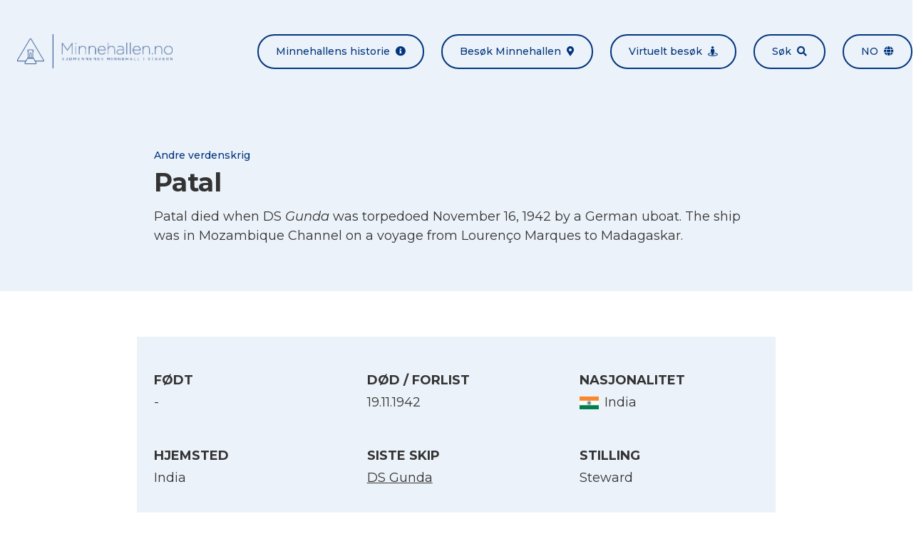

--- FILE ---
content_type: text/html; charset=UTF-8
request_url: https://minnehallen.no/personer/apolomjus-patal/
body_size: 7189
content:

<!doctype html>
<html lang="nb-NO">
<head>

            <meta charset="UTF-8">
        <meta name="viewport" content="width=device-width, initial-scale=1, shrink-to-fit=no">
        <meta http-equiv="x-ua-compatible" content="ie=edge">
        <meta name='robots' content='index, follow, max-image-preview:large, max-snippet:-1, max-video-preview:-1' />
	<style>img:is([sizes="auto" i], [sizes^="auto," i]) { contain-intrinsic-size: 3000px 1500px }</style>
	<link rel="alternate" hreflang="en" href="https://minnehallen.no/personer/apolomjus-patal/?lang=en" />
<link rel="alternate" hreflang="no" href="https://minnehallen.no/personer/apolomjus-patal/" />
<link rel="alternate" hreflang="x-default" href="https://minnehallen.no/personer/apolomjus-patal/" />

	<!-- This site is optimized with the Yoast SEO plugin v26.2 - https://yoast.com/wordpress/plugins/seo/ -->
	<title>Patal - Minnehallen</title>
	<link rel="canonical" href="https://minnehallen.no/personer/apolomjus-patal/" />
	<meta property="og:locale" content="nb_NO" />
	<meta property="og:type" content="article" />
	<meta property="og:title" content="Patal - Minnehallen" />
	<meta property="og:url" content="https://minnehallen.no/personer/apolomjus-patal/" />
	<meta property="og:site_name" content="Minnehallen" />
	<meta property="article:modified_time" content="2021-07-20T11:50:04+00:00" />
	<meta name="twitter:card" content="summary_large_image" />
	<script type="application/ld+json" class="yoast-schema-graph">{"@context":"https://schema.org","@graph":[{"@type":"WebPage","@id":"https://minnehallen.no/personer/apolomjus-patal/","url":"https://minnehallen.no/personer/apolomjus-patal/","name":"Patal - Minnehallen","isPartOf":{"@id":"https://minnehallen.no/?lang=en/#website"},"datePublished":"2020-03-31T07:36:45+00:00","dateModified":"2021-07-20T11:50:04+00:00","breadcrumb":{"@id":"https://minnehallen.no/personer/apolomjus-patal/#breadcrumb"},"inLanguage":"nb-NO","potentialAction":[{"@type":"ReadAction","target":["https://minnehallen.no/personer/apolomjus-patal/"]}]},{"@type":"BreadcrumbList","@id":"https://minnehallen.no/personer/apolomjus-patal/#breadcrumb","itemListElement":[{"@type":"ListItem","position":1,"name":"Hjem","item":"https://minnehallen.no/"},{"@type":"ListItem","position":2,"name":"Patal"}]},{"@type":"WebSite","@id":"https://minnehallen.no/?lang=en/#website","url":"https://minnehallen.no/?lang=en/","name":"Minnehallen","description":"Her minnes mer enn 8000 omkomne sjøfolk fra første og andre verdenskrig","publisher":{"@id":"https://minnehallen.no/?lang=en/#organization"},"potentialAction":[{"@type":"SearchAction","target":{"@type":"EntryPoint","urlTemplate":"https://minnehallen.no/?lang=en/?s={search_term_string}"},"query-input":{"@type":"PropertyValueSpecification","valueRequired":true,"valueName":"search_term_string"}}],"inLanguage":"nb-NO"},{"@type":"Organization","@id":"https://minnehallen.no/?lang=en/#organization","name":"Minnehallen","url":"https://minnehallen.no/?lang=en/","logo":{"@type":"ImageObject","inLanguage":"nb-NO","@id":"https://minnehallen.no/?lang=en/#/schema/logo/image/","url":"https://minnehallen.no/wp-content/uploads/2020/05/minnehallen-logo-dark.png","contentUrl":"https://minnehallen.no/wp-content/uploads/2020/05/minnehallen-logo-dark.png","width":454,"height":100,"caption":"Minnehallen"},"image":{"@id":"https://minnehallen.no/?lang=en/#/schema/logo/image/"}}]}</script>
	<!-- / Yoast SEO plugin. -->


<link rel='dns-prefetch' href='//cdnjs.cloudflare.com' />
<link rel='stylesheet' id='wp-block-library-css' href='https://minnehallen.no/wp-includes/css/dist/block-library/style.min.css?ver=6.8.3' media='all' />
<style id='classic-theme-styles-inline-css'>
/*! This file is auto-generated */
.wp-block-button__link{color:#fff;background-color:#32373c;border-radius:9999px;box-shadow:none;text-decoration:none;padding:calc(.667em + 2px) calc(1.333em + 2px);font-size:1.125em}.wp-block-file__button{background:#32373c;color:#fff;text-decoration:none}
</style>
<style id='global-styles-inline-css'>
:root{--wp--preset--aspect-ratio--square: 1;--wp--preset--aspect-ratio--4-3: 4/3;--wp--preset--aspect-ratio--3-4: 3/4;--wp--preset--aspect-ratio--3-2: 3/2;--wp--preset--aspect-ratio--2-3: 2/3;--wp--preset--aspect-ratio--16-9: 16/9;--wp--preset--aspect-ratio--9-16: 9/16;--wp--preset--color--black: #000000;--wp--preset--color--cyan-bluish-gray: #abb8c3;--wp--preset--color--white: #ffffff;--wp--preset--color--pale-pink: #f78da7;--wp--preset--color--vivid-red: #cf2e2e;--wp--preset--color--luminous-vivid-orange: #ff6900;--wp--preset--color--luminous-vivid-amber: #fcb900;--wp--preset--color--light-green-cyan: #7bdcb5;--wp--preset--color--vivid-green-cyan: #00d084;--wp--preset--color--pale-cyan-blue: #8ed1fc;--wp--preset--color--vivid-cyan-blue: #0693e3;--wp--preset--color--vivid-purple: #9b51e0;--wp--preset--gradient--vivid-cyan-blue-to-vivid-purple: linear-gradient(135deg,rgba(6,147,227,1) 0%,rgb(155,81,224) 100%);--wp--preset--gradient--light-green-cyan-to-vivid-green-cyan: linear-gradient(135deg,rgb(122,220,180) 0%,rgb(0,208,130) 100%);--wp--preset--gradient--luminous-vivid-amber-to-luminous-vivid-orange: linear-gradient(135deg,rgba(252,185,0,1) 0%,rgba(255,105,0,1) 100%);--wp--preset--gradient--luminous-vivid-orange-to-vivid-red: linear-gradient(135deg,rgba(255,105,0,1) 0%,rgb(207,46,46) 100%);--wp--preset--gradient--very-light-gray-to-cyan-bluish-gray: linear-gradient(135deg,rgb(238,238,238) 0%,rgb(169,184,195) 100%);--wp--preset--gradient--cool-to-warm-spectrum: linear-gradient(135deg,rgb(74,234,220) 0%,rgb(151,120,209) 20%,rgb(207,42,186) 40%,rgb(238,44,130) 60%,rgb(251,105,98) 80%,rgb(254,248,76) 100%);--wp--preset--gradient--blush-light-purple: linear-gradient(135deg,rgb(255,206,236) 0%,rgb(152,150,240) 100%);--wp--preset--gradient--blush-bordeaux: linear-gradient(135deg,rgb(254,205,165) 0%,rgb(254,45,45) 50%,rgb(107,0,62) 100%);--wp--preset--gradient--luminous-dusk: linear-gradient(135deg,rgb(255,203,112) 0%,rgb(199,81,192) 50%,rgb(65,88,208) 100%);--wp--preset--gradient--pale-ocean: linear-gradient(135deg,rgb(255,245,203) 0%,rgb(182,227,212) 50%,rgb(51,167,181) 100%);--wp--preset--gradient--electric-grass: linear-gradient(135deg,rgb(202,248,128) 0%,rgb(113,206,126) 100%);--wp--preset--gradient--midnight: linear-gradient(135deg,rgb(2,3,129) 0%,rgb(40,116,252) 100%);--wp--preset--font-size--small: 13px;--wp--preset--font-size--medium: 20px;--wp--preset--font-size--large: 36px;--wp--preset--font-size--x-large: 42px;--wp--preset--spacing--20: 0.44rem;--wp--preset--spacing--30: 0.67rem;--wp--preset--spacing--40: 1rem;--wp--preset--spacing--50: 1.5rem;--wp--preset--spacing--60: 2.25rem;--wp--preset--spacing--70: 3.38rem;--wp--preset--spacing--80: 5.06rem;--wp--preset--shadow--natural: 6px 6px 9px rgba(0, 0, 0, 0.2);--wp--preset--shadow--deep: 12px 12px 50px rgba(0, 0, 0, 0.4);--wp--preset--shadow--sharp: 6px 6px 0px rgba(0, 0, 0, 0.2);--wp--preset--shadow--outlined: 6px 6px 0px -3px rgba(255, 255, 255, 1), 6px 6px rgba(0, 0, 0, 1);--wp--preset--shadow--crisp: 6px 6px 0px rgba(0, 0, 0, 1);}:where(.is-layout-flex){gap: 0.5em;}:where(.is-layout-grid){gap: 0.5em;}body .is-layout-flex{display: flex;}.is-layout-flex{flex-wrap: wrap;align-items: center;}.is-layout-flex > :is(*, div){margin: 0;}body .is-layout-grid{display: grid;}.is-layout-grid > :is(*, div){margin: 0;}:where(.wp-block-columns.is-layout-flex){gap: 2em;}:where(.wp-block-columns.is-layout-grid){gap: 2em;}:where(.wp-block-post-template.is-layout-flex){gap: 1.25em;}:where(.wp-block-post-template.is-layout-grid){gap: 1.25em;}.has-black-color{color: var(--wp--preset--color--black) !important;}.has-cyan-bluish-gray-color{color: var(--wp--preset--color--cyan-bluish-gray) !important;}.has-white-color{color: var(--wp--preset--color--white) !important;}.has-pale-pink-color{color: var(--wp--preset--color--pale-pink) !important;}.has-vivid-red-color{color: var(--wp--preset--color--vivid-red) !important;}.has-luminous-vivid-orange-color{color: var(--wp--preset--color--luminous-vivid-orange) !important;}.has-luminous-vivid-amber-color{color: var(--wp--preset--color--luminous-vivid-amber) !important;}.has-light-green-cyan-color{color: var(--wp--preset--color--light-green-cyan) !important;}.has-vivid-green-cyan-color{color: var(--wp--preset--color--vivid-green-cyan) !important;}.has-pale-cyan-blue-color{color: var(--wp--preset--color--pale-cyan-blue) !important;}.has-vivid-cyan-blue-color{color: var(--wp--preset--color--vivid-cyan-blue) !important;}.has-vivid-purple-color{color: var(--wp--preset--color--vivid-purple) !important;}.has-black-background-color{background-color: var(--wp--preset--color--black) !important;}.has-cyan-bluish-gray-background-color{background-color: var(--wp--preset--color--cyan-bluish-gray) !important;}.has-white-background-color{background-color: var(--wp--preset--color--white) !important;}.has-pale-pink-background-color{background-color: var(--wp--preset--color--pale-pink) !important;}.has-vivid-red-background-color{background-color: var(--wp--preset--color--vivid-red) !important;}.has-luminous-vivid-orange-background-color{background-color: var(--wp--preset--color--luminous-vivid-orange) !important;}.has-luminous-vivid-amber-background-color{background-color: var(--wp--preset--color--luminous-vivid-amber) !important;}.has-light-green-cyan-background-color{background-color: var(--wp--preset--color--light-green-cyan) !important;}.has-vivid-green-cyan-background-color{background-color: var(--wp--preset--color--vivid-green-cyan) !important;}.has-pale-cyan-blue-background-color{background-color: var(--wp--preset--color--pale-cyan-blue) !important;}.has-vivid-cyan-blue-background-color{background-color: var(--wp--preset--color--vivid-cyan-blue) !important;}.has-vivid-purple-background-color{background-color: var(--wp--preset--color--vivid-purple) !important;}.has-black-border-color{border-color: var(--wp--preset--color--black) !important;}.has-cyan-bluish-gray-border-color{border-color: var(--wp--preset--color--cyan-bluish-gray) !important;}.has-white-border-color{border-color: var(--wp--preset--color--white) !important;}.has-pale-pink-border-color{border-color: var(--wp--preset--color--pale-pink) !important;}.has-vivid-red-border-color{border-color: var(--wp--preset--color--vivid-red) !important;}.has-luminous-vivid-orange-border-color{border-color: var(--wp--preset--color--luminous-vivid-orange) !important;}.has-luminous-vivid-amber-border-color{border-color: var(--wp--preset--color--luminous-vivid-amber) !important;}.has-light-green-cyan-border-color{border-color: var(--wp--preset--color--light-green-cyan) !important;}.has-vivid-green-cyan-border-color{border-color: var(--wp--preset--color--vivid-green-cyan) !important;}.has-pale-cyan-blue-border-color{border-color: var(--wp--preset--color--pale-cyan-blue) !important;}.has-vivid-cyan-blue-border-color{border-color: var(--wp--preset--color--vivid-cyan-blue) !important;}.has-vivid-purple-border-color{border-color: var(--wp--preset--color--vivid-purple) !important;}.has-vivid-cyan-blue-to-vivid-purple-gradient-background{background: var(--wp--preset--gradient--vivid-cyan-blue-to-vivid-purple) !important;}.has-light-green-cyan-to-vivid-green-cyan-gradient-background{background: var(--wp--preset--gradient--light-green-cyan-to-vivid-green-cyan) !important;}.has-luminous-vivid-amber-to-luminous-vivid-orange-gradient-background{background: var(--wp--preset--gradient--luminous-vivid-amber-to-luminous-vivid-orange) !important;}.has-luminous-vivid-orange-to-vivid-red-gradient-background{background: var(--wp--preset--gradient--luminous-vivid-orange-to-vivid-red) !important;}.has-very-light-gray-to-cyan-bluish-gray-gradient-background{background: var(--wp--preset--gradient--very-light-gray-to-cyan-bluish-gray) !important;}.has-cool-to-warm-spectrum-gradient-background{background: var(--wp--preset--gradient--cool-to-warm-spectrum) !important;}.has-blush-light-purple-gradient-background{background: var(--wp--preset--gradient--blush-light-purple) !important;}.has-blush-bordeaux-gradient-background{background: var(--wp--preset--gradient--blush-bordeaux) !important;}.has-luminous-dusk-gradient-background{background: var(--wp--preset--gradient--luminous-dusk) !important;}.has-pale-ocean-gradient-background{background: var(--wp--preset--gradient--pale-ocean) !important;}.has-electric-grass-gradient-background{background: var(--wp--preset--gradient--electric-grass) !important;}.has-midnight-gradient-background{background: var(--wp--preset--gradient--midnight) !important;}.has-small-font-size{font-size: var(--wp--preset--font-size--small) !important;}.has-medium-font-size{font-size: var(--wp--preset--font-size--medium) !important;}.has-large-font-size{font-size: var(--wp--preset--font-size--large) !important;}.has-x-large-font-size{font-size: var(--wp--preset--font-size--x-large) !important;}
:where(.wp-block-post-template.is-layout-flex){gap: 1.25em;}:where(.wp-block-post-template.is-layout-grid){gap: 1.25em;}
:where(.wp-block-columns.is-layout-flex){gap: 2em;}:where(.wp-block-columns.is-layout-grid){gap: 2em;}
:root :where(.wp-block-pullquote){font-size: 1.5em;line-height: 1.6;}
</style>
<link rel='stylesheet' id='font-awesome-css' href='https://cdnjs.cloudflare.com/ajax/libs/font-awesome/5.13.0/css/all.min.css?ver=6.8.3' media='all' />
<link rel='stylesheet' id='lightbox2-css' href='https://cdnjs.cloudflare.com/ajax/libs/lightbox2/2.11.3/css/lightbox.min.css?ver=6.8.3' media='all' />
<link rel='stylesheet' id='minnehallen-css' href='https://minnehallen.no/wp-content/themes/minnehallen/assets/css/minnehallen.css?ver=1.0.1' media='all' />
<script src="https://minnehallen.no/wp-includes/js/jquery/jquery.min.js?ver=3.7.1" id="jquery-core-js"></script>
<script src="https://minnehallen.no/wp-includes/js/jquery/jquery-migrate.min.js?ver=3.4.1" id="jquery-migrate-js"></script>
<script src="https://cdnjs.cloudflare.com/ajax/libs/lightbox2/2.11.3/js/lightbox.min.js?ver=2.11.3" id="lightbox2-js"></script>
<script src="https://cdnjs.cloudflare.com/ajax/libs/smooth-scroll/16.1.0/smooth-scroll.min.js?ver=16.1.0" id="smooth-scroll-js"></script>
<script src="https://cdnjs.cloudflare.com/ajax/libs/jquery.matchHeight/0.7.2/jquery.matchHeight-min.js?ver=0.7.2" id="match-height-js"></script>
<script src="https://cdnjs.cloudflare.com/ajax/libs/jquery.devbridge-autocomplete/1.4.10/jquery.autocomplete.min.js?ver=1.4.10" id="jquery-autocomplete-js"></script>
<script src="https://cdnjs.cloudflare.com/ajax/libs/Readmore.js/2.2.1/readmore.min.js?ver=2.2.1" id="readmore-js"></script>
<script src="https://minnehallen.no/wp-content/themes/minnehallen/assets/js/minnehallen-gallery.js?ver=1.0.1" id="minnehallen-gallery-js"></script>
<script src="https://minnehallen.no/wp-content/themes/mcwpf/assets/js/mcwpf.js?ver=1.0.0" id="mcwpf-js"></script>
<script src="https://minnehallen.no/wp-content/themes/minnehallen/assets/js/minnehallen.js?ver=1.0.1" id="minnehallen-js"></script>
<script src="https://minnehallen.no/wp-content/themes/minnehallen/assets/js/three.min.js?ver=1.0.1" id="three-js"></script>
<script src="https://minnehallen.no/wp-content/themes/minnehallen/assets/js/panolens.min.js?ver=1.0.1" id="panolens-js"></script>
<link rel="https://api.w.org/" href="https://minnehallen.no/wp-json/" /><link rel="alternate" title="JSON" type="application/json" href="https://minnehallen.no/wp-json/wp/v2/personnel/8713" /><link rel="EditURI" type="application/rsd+xml" title="RSD" href="https://minnehallen.no/xmlrpc.php?rsd" />
<meta name="generator" content="WordPress 6.8.3" />
<link rel='shortlink' href='https://minnehallen.no/?p=8713' />
<link rel="alternate" title="oEmbed (JSON)" type="application/json+oembed" href="https://minnehallen.no/wp-json/oembed/1.0/embed?url=https%3A%2F%2Fminnehallen.no%2Fpersoner%2Fapolomjus-patal%2F" />
<link rel="alternate" title="oEmbed (XML)" type="text/xml+oembed" href="https://minnehallen.no/wp-json/oembed/1.0/embed?url=https%3A%2F%2Fminnehallen.no%2Fpersoner%2Fapolomjus-patal%2F&#038;format=xml" />
<meta name="generator" content="WPML ver:4.8.4 stt:1,38;" />
<meta name="cdp-version" content="1.5.0" /><!-- start Simple Custom CSS and JS -->
<script>


</script>
<!-- end Simple Custom CSS and JS -->
<!-- start Simple Custom CSS and JS -->
<style>
/* Add your CSS code here.

For example:
.example {
    color: red;
}

For brushing up on your CSS knowledge, check out http://www.w3schools.com/css/css_syntax.asp

End of comment */ 

div#widget-minnehallen-info-2 {
    display: none;
}

.page-id-9601 .flex.flex-col.lg\:flex-row.lg\:items-center.py-6.lg\:-mx-6:nth-of-type(4) .w-full:first-of-type {
    display: none;
}

.page-id-9601 .flex.flex-col.lg\:flex-row.lg\:items-center.py-6.lg\:-mx-6:nth-of-type(4) .w-full:last-of-type {
    width: 100%;
}</style>
<!-- end Simple Custom CSS and JS -->
<!-- Stream WordPress user activity plugin v4.1.1 -->
<link rel="icon" href="https://minnehallen.no/wp-content/uploads/2020/05/cropped-minnehallen-gra-v2-32x32.png" sizes="32x32" />
<link rel="icon" href="https://minnehallen.no/wp-content/uploads/2020/05/cropped-minnehallen-gra-v2-192x192.png" sizes="192x192" />
<link rel="apple-touch-icon" href="https://minnehallen.no/wp-content/uploads/2020/05/cropped-minnehallen-gra-v2-180x180.png" />
<meta name="msapplication-TileImage" content="https://minnehallen.no/wp-content/uploads/2020/05/cropped-minnehallen-gra-v2-270x270.png" />
		<style id="wp-custom-css">
			@media only screen and (max-width: 1400px) {
div#banner .bg-cover {
    background-position-x: center!important;
    background-position-y: top!important;
  }
}

		</style>
		<style id="kirki-inline-styles"></style>
        <!-- Global site tag (gtag.js) - Google Analytics -->
<script async src="https://www.googletagmanager.com/gtag/js?id=UA-170810004-1"></script>
<script>
  window.dataLayer = window.dataLayer || [];
  function gtag(){dataLayer.push(arguments);}
  gtag('js', new Date());

  gtag('config', 'UA-170810004-1', { 'anonymize_ip': true });
</script>


        

</head>
<body class="font-montserrat font-normal text-gray-base wp-singular personnel-template-default single single-personnel postid-8713 wp-theme-mcwpf wp-child-theme-minnehallen mike-test-current-{8713} mike-test-norwagian-{8713}" itemscope="itemscope" itemtype="https://schema.org/WebPage">

        
    <div id="site" class="relative">

        
            <header id="header" class="mcwpf-header bg-gray lg:py-6">    
    <div class="container mx-auto flex flex-col lg:flex-row lg:items-center lg:justify-between">
        <div class="flex justify-between items-center px-6 py-6">        
            

<a class="mcwpf-brand" href="https://minnehallen.no">
            <img class="mcwpf-brand-image inline-block h-10 lg:h-12" src="https://minnehallen.no/wp-content/uploads/2020/05/minnehallen-bla-v2.png" alt="Minnehallen">
    </a>            
    
<button class="inline-block lg:hidden px-6 py-3 rounded-full text-xs lg:text-xs focus:outline-none bg-primary text-white"
    type="button" 
    data-toggle="class" 
    data-toggle-class="hidden" 
    data-toggle-target="#header-menu">
    Meny<span class="fas fa-grip-lines ml-2"></span>
</button>        </div>
        <ul id="header-menu" class="mcwpf-menu hidden lg:flex flex-col lg:flex-row -mx-3">
    
            <li class="mcwpf-menu-item px-3">
    
    



<a class="flex items-center lg:rounded-full px-6 py-3 font-medium bg-primary lg:bg-transparent lg:border-2 text-white text-sm no-underline lg:border-primary lg:text-primary lg:hover:bg-primary lg:hover:text-white" href="https://minnehallen.no/om-minnehallen/" title="Minnehallens historie">
    Minnehallens historie<span class="fas fa-info-circle text-sm ml-auto lg:ml-2"></span>
</a>
</li>            <li class="mcwpf-menu-item px-3">
    
    



<a class="flex items-center lg:rounded-full px-6 py-3 font-medium bg-primary lg:bg-transparent lg:border-2 text-white text-sm no-underline lg:border-primary lg:text-primary lg:hover:bg-primary lg:hover:text-white" href="https://minnehallen.no/besok-minnehallen/" title="Besøk Minnehallen">
    Besøk Minnehallen<span class="fas fa-map-marker-alt text-sm ml-auto lg:ml-2"></span>
</a>
</li>            <li class="mcwpf-menu-item px-3">
    
    



<a class="flex items-center lg:rounded-full px-6 py-3 font-medium bg-primary lg:bg-transparent lg:border-2 text-white text-sm no-underline lg:border-primary lg:text-primary lg:hover:bg-primary lg:hover:text-white" href="https://minnehallen.no/virtuelt-besok-i-minnehallen/" title="Virtuelt besøk">
    Virtuelt besøk<span class="fas fa-street-view text-sm ml-auto lg:ml-2"></span>
</a>
</li>            <li class="mcwpf-menu-item px-3">
    
    



<a class="flex items-center lg:rounded-full px-6 py-3 font-medium bg-primary lg:bg-transparent lg:border-2 text-white text-sm no-underline lg:border-primary lg:text-primary lg:hover:bg-primary lg:hover:text-white" href="https://minnehallen.no/sok-i-minnehallen/" title="Søk">
    Søk<span class="fas fa-search text-sm ml-auto lg:ml-2"></span>
</a>
</li>        
                                    <li class="mcwpf-menu-item px-3 uppercase">
                
    


    
<a class="flex items-center lg:rounded-full px-6 py-3 font-medium bg-primary lg:bg-transparent lg:border-2 text-white text-sm no-underline lg:border-primary lg:text-primary lg:hover:bg-primary lg:hover:text-white" href="#" title="no" data-toggle="class" data-toggle-class="modal-hidden" data-toggle-target="#language-modal">
    no<span class="fas fa-globe text-sm ml-auto lg:ml-2"></span>
</a>
            </li>
                
</ul>    </div>
</header>
            <div id="content">
                    <article id="post-8713" class="post-8713 personnel type-personnel status-publish hentry">
        
    

 
    

<header class="mcwpf-header bg-gray py-16">
    <div class="container mx-auto px-6 max-w-4xl">
        <div class="flex flex-wrap lg:items-center -mx-6 -my-3">
                        <div class="w-full px-6 py-3">
                <h1 class="mcwpf-post-title text-2xl lg:text-4xl mb-2">
                    <span class="block font-medium text-primary text-sm">Andre verdenskrig</span>Patal
                </h1>
                <div class="text-lg leading-normal overflow-hidden readmore" 
                    data-readmore-more-label="Les mer"
                    data-readmore-less-label="Vis mindre">
                    <p>Patal died when DS <em>Gunda</em> was torpedoed November 16, 1942 by a German uboat. The ship was in Mozambique Channel on a voyage from Lourenço Marques to Madagaskar.</p>

                </div>
            </div>
        </div>
    </div>
</header>        <div class="py-16">
    <div class="container mx-auto bg-gray px-6 py-12 max-w-4xl">
        <ul class="flex flex-wrap -mx-6 -my-6">
            
<li class="w-full lg:w-1/3 px-6 py-6">
    <h5 class="mb-1 uppercase">Født</h5>
    <p class="flex items-center text-lg">
                            <span>-</span>

            </p>
</li>            
<li class="w-full lg:w-1/3 px-6 py-6">
    <h5 class="mb-1 uppercase">DØD / Forlist</h5>
    <p class="flex items-center text-lg">
                            <span>19.11.1942</span>

            </p>
</li>            
<li class="w-full lg:w-1/3 px-6 py-6">
    <h5 class="mb-1 uppercase">Nasjonalitet</h5>
    <p class="flex items-center text-lg">
                                <img class="block mr-2" src="https://minnehallen.no/wp-content/uploads/2020/04/India-0x18-c-default.jpg" alt="Flagg">
        <span>India</span>

            </p>
</li>            
<li class="w-full lg:w-1/3 px-6 py-6">
    <h5 class="mb-1 uppercase">Hjemsted</h5>
    <p class="flex items-center text-lg">
                            <span>India</span>

            </p>
</li>    
            
<li class="w-full lg:w-1/3 px-6 py-6">
    <h5 class="mb-1 uppercase">Siste skip</h5>
    <p class="flex items-center text-lg">
                    <a href="https://minnehallen.no/skip/ds-gunda/">        <span>DS Gunda</span>
</a>
            </p>
</li>            
<li class="w-full lg:w-1/3 px-6 py-6">
    <h5 class="mb-1 uppercase">Stilling</h5>
    <p class="flex items-center text-lg">
                            <span>Steward</span>

            </p>
</li>        </ul>
    </div>
    <div class="container mx-auto px-6 py-12 max-w-4xl">
        <ul class="flex flex-col md:flex-row md:justify-center -m-2">
            <li class="p-2">
                
    
    
<a class="inline-flex items-center border-2 border-primary rounded-full px-6 py-3 no-underline font-medium text-xs lg:text-sm w-full md:w-auto text-center justify-center text-xs lg:text-sm bg-primary text-white hover:bg-primary-accent hover:text-white"
    href="https://minnehallen.no?diploma=8713"
    title="Last ned minnediplom"
    target="_blank">
    <span>Last ned minnediplom</span>
            <span class="fas fa-medal ml-2"></span>
    </a>            </li>
                            <li class="p-2">
                    
    
    
<a class="inline-flex items-center border-2 border-primary rounded-full px-6 py-3 no-underline font-medium text-xs lg:text-sm w-full md:w-auto text-center justify-center text-xs lg:text-sm text-primary hover:bg-primary hover:text-white"
    href="https://www.krigsseilerregisteret.no/no/sjofolk/227631/"
    title="Les mer på Krigsseilerregisteret.no"
    target="_blank">
    <span>Les mer på Krigsseilerregisteret.no</span>
            <span class="fas fa-chevron-right ml-2"></span>
    </a>                </li>
                    </ul>
    </div>
</div>    </article>
            </div>

            <footer id="footer" role="contentinfo" class="mcwpf-footer bg-primary text-white">
            <div class="container mx-auto px-6 py-8 text-sm text-center">
            <img class="inline-block h-12 lg:h-20" src="https://minnehallen.no/wp-content/uploads/2020/05/minnehallen-hvit-v2.png" alt="Minnehallen">
        </div>
        <div class="container mx-auto px-6 py-8 flex flex-wrap -m-3">
        <div class="w-full lg:w-1/3 p-3"><div id="widget-minnehallen-info-2" class="widget_minnehallen-info">

    
        <ul class="-my-2">
        <li class="py-2">
            <span class="fas fa-map-marker-alt mr-2"></span>
            <a href="" target="_self">
                
            </a>
        </li>
        <li class="py-2">
            <span class="fas fa-envelope mr-2"></span>
            <a href="" target="_self">
                
            </a>
        </li>
        <li class="py-2"><span class="far fa-calendar-alt mr-2"></span></li>
    </ul>

</div><div id="widget-minnehallen-info-3" class="widget_minnehallen-info">

            <h4>
            Minnesmerket
        </h4>
    
        <ul class="-my-2">
        <li class="py-2">
            <span class="fas fa-map-marker-alt mr-2"></span>
            <a href="https://www.google.com/maps/dir//Kakenveien,+3290+Stavern/@58.9919802,10.0308694,17z/data=!4m17!1m7!3m6!1s0x4646e954a8092195:0xc6e8fc5addf5ab73!2sKakenveien,+3290+Stavern!3b1!8m2!3d58.9919802!4d10.0330581!4m8!1m0!1m5!1m1!1s0x4646e954a8092195:0xc6e8fc5addf5ab73!2m2!1d10.0330581!2d58.9919802!3e3" target="_blank">
                Kakenveien, 3290 Stavern
            </a>
        </li>
        <li class="py-2">
            <span class="fas fa-envelope mr-2"></span>
            <a href="mailto:post@dnas.no" target="_self">
                post@dnas.no
            </a>
        </li>
        <li class="py-2"><span class="far fa-calendar-alt mr-2"></span>15. mai til 31. august, kl. 11.00–17.30. </li>
    </ul>

</div></div>
        <div class="w-full lg:w-1/3 p-3"><div id="widget-text-2" class="widget_text"><h4>Nettsiden</h4>			<div class="textwidget"><p>Minnehallen.no er driftet og vedlikeholdt av Norsk senter for krigsseilerhistorie ved ARKIVET freds- og menneskerettighetssenter.</p>
<p><a href="https://arkivet.no/" target="_blank" rel="noopener">Besøk Arkivet.no</a></p>
<p><a href="mailto:minnehallen@arkivet.no">minnehallen@arkivet.no</a></p>
</div>
		</div></div>
        <div class="w-full lg:w-1/3 p-3"><div id="widget-minnehallen-accordion-2" class="widget_minnehallen-accordion">

            <h4>
            Andre nyttige nettsteder
        </h4>
    
        <div class="accordion">
                    <div class="accordion-item lg:first:-mt-3">
                <h5 class="accordion-title flex items-center font-normal text-base justify-between py-3 lg:px-3 m-0 cursor-pointer">
                    <span class="underline">Krigsseilerregisteret.no</span>
                    <span class="fas fa-chevron-right"></span>
                </h5>
                <div class="accordion-content bg-primary-accent p-3" style="display:none">
                    <p>Informasjon om alle norske sjøfolk og skip som seilte under andre verdenskrig, inkl. marinen og utenlandske sjøfolk.</p>
<p><a href="https://www.krigsseilerregisteret.no" target="_blank" rel="noopener">Besøk Krigsseilerregisteret.no</a></p>

                </div>
            </div>
                    <div class="accordion-item lg:first:-mt-3">
                <h5 class="accordion-title flex items-center font-normal text-base justify-between py-3 lg:px-3 m-0 cursor-pointer">
                    <span class="underline">Warsailors.com</span>
                    <span class="fas fa-chevron-right"></span>
                </h5>
                <div class="accordion-content bg-primary-accent p-3" style="display:none">
                    <p>En omfattende nettside som er særlig rik på informasjon om norske skip som seilte under andre verdenskrig.</p>
<p><a href="http://www.Warsailors.com" target="_blank" rel="noopener">Besøk Warsailors.com</a></p>

                </div>
            </div>
                    <div class="accordion-item lg:first:-mt-3">
                <h5 class="accordion-title flex items-center font-normal text-base justify-between py-3 lg:px-3 m-0 cursor-pointer">
                    <span class="underline">VG Våre falne</span>
                    <span class="fas fa-chevron-right"></span>
                </h5>
                <div class="accordion-content bg-primary-accent p-3" style="display:none">
                    <p>Hovedsakelig basert på verket «Våre falne» er norske omkomne fra andre verdenskrig minnet her.</p>
<p><a href="http://www.vg.no/spesial/2015/vaare_falne" target="_blank" rel="noopener">Besøk VG Våre falne</a></p>

                </div>
            </div>
                    <div class="accordion-item lg:first:-mt-3">
                <h5 class="accordion-title flex items-center font-normal text-base justify-between py-3 lg:px-3 m-0 cursor-pointer">
                    <span class="underline">Commonwealth War Graves Commission</span>
                    <span class="fas fa-chevron-right"></span>
                </h5>
                <div class="accordion-content bg-primary-accent p-3" style="display:none">
                    <p>Dokumenterer omkomne fra Det britiske samvelde i begge verdenskrigene, inkludert de som tjenestegjorde i den norske handelsflåten.</p>
<p><a href="http://www.Cwgc.org" target="_blank" rel="noopener">Besøk Cwgc.org</a></p>

                </div>
            </div>
                    <div class="accordion-item lg:first:-mt-3">
                <h5 class="accordion-title flex items-center font-normal text-base justify-between py-3 lg:px-3 m-0 cursor-pointer">
                    <span class="underline">Uboat.net </span>
                    <span class="fas fa-chevron-right"></span>
                </h5>
                <div class="accordion-content bg-primary-accent p-3" style="display:none">
                    <p>Med utgangspunkt i senkninger gjort av ubåter i begge verdenskrigene, er det særlig mye informasjon om ubåtene og deres mannskap.</p>
<p><a href="http://www.Uboat.net" target="_blank" rel="noopener">Besøk Uboat.net</a></p>

                </div>
            </div>
            </div>

</div></div>
    </div>
    <div class="container mx-auto px-6 py-8 text-sm text-center">
        
<span class="">© 2025 Minnehallen.no</span>
   
                    | <a class="underline" href="https://minnehallen.no/bilderettigheter/" target="_self">Bilderettigheter</a>
                    | <a class="underline" href="https://minnehallen.no/personvern/" target="_self">Personvern</a>
                    | <a class="underline" href="https://fjellvann.no" target="_self">Nettside av Fjellvann</a>
            </div>
</footer>

    <div id="language-modal" class="modal modal-hidden">
        <div class="modal-dialog">
            <header class="modal-header">
                <h5 class="text-base m-0">Velg språk</h5>
                <a class="hover:text-primary" href="#" data-toggle="class" data-toggle-class="modal-hidden" data-toggle-target="#language-modal">
                    <span class="fas fa-times"></span>
                </a>
            </header>
            <div class="modal-body">
                <ul>
                                            <li>
                            <a class="flex items-center px-6 py-4 border-t-2 border-gray-accent font-medium no-underline hover:bg-primary hover:text-white" 
                                href="https://minnehallen.no/personer/apolomjus-patal/?lang=en">
                                <img class="inline-block mr-2" src="https://minnehallen.no/wp-content/plugins/sitepress-multilingual-cms/res/flags/en.png" alt="English">
                                <span>English</span>
                            </a>
                        </li>
                                            <li>
                            <a class="flex items-center px-6 py-4 border-t-2 border-gray-accent font-medium no-underline hover:bg-primary hover:text-white" 
                                href="https://minnehallen.no/personer/apolomjus-patal/">
                                <img class="inline-block mr-2" src="https://minnehallen.no/wp-content/plugins/sitepress-multilingual-cms/res/flags/no.png" alt="Norsk bokmål">
                                <span>Norsk bokmål</span>
                            </a>
                        </li>
                                    </ul>
            </div>
        </div>
    </div>

        
    </div>

            <script type="speculationrules">
{"prefetch":[{"source":"document","where":{"and":[{"href_matches":"\/*"},{"not":{"href_matches":["\/wp-*.php","\/wp-admin\/*","\/wp-content\/uploads\/*","\/wp-content\/*","\/wp-content\/plugins\/*","\/wp-content\/themes\/minnehallen\/*","\/wp-content\/themes\/mcwpf\/*","\/*\\?(.+)"]}},{"not":{"selector_matches":"a[rel~=\"nofollow\"]"}},{"not":{"selector_matches":".no-prefetch, .no-prefetch a"}}]},"eagerness":"conservative"}]}
</script>

        
    
    </body>
</html><!-- WP Fastest Cache file was created in 0.219 seconds, on November 6, 2025 @ 10:09 pm --><!-- via php -->

--- FILE ---
content_type: text/javascript
request_url: https://minnehallen.no/wp-content/themes/minnehallen/assets/js/minnehallen-gallery.js?ver=1.0.1
body_size: 310
content:
jQuery(function($) {
  $('.gallery-modal').each(function() {
    var image = $(this).find('.zoom-image');
    var result = $(this).find('.zoom-result');
    var lens   = $('<div class="zoom-lens"></div>');
    
    var onMouseMove = function(e) {
      var imageWidth = image.width();
      var imageHeight = image.height();
      var lensWidth = lens.outerWidth();
      var lensHeight = lens.outerHeight();
      
      var cx = result.width() / lensWidth;
      var cy = result.height() / lensHeight;
      var pos = getCursorPos(e, image);
      
      
      
      var lensX = pos.x - (lensWidth / 2);
      var lensY = pos.y - (lensHeight / 2);
      
      lensX = Math.max(0, lensX);
      lensY = Math.max(0, lensY);
      lensX = Math.min(lensX, imageWidth - lensWidth);
      lensY = Math.min(lensY, imageHeight - lensHeight);
      
      lens.css('left', lensX);
      lens.css('top', lensY);
      
      result.css({
        'background-image': 'url(' + image.attr('src') + ')',
        'background-repeat': 'no-repeat',
        'background-position-x': lensX * -cx,
        'background-position-y': lensY * -cy,
        'background-size': (imageWidth * cx) + 'px ' + (imageHeight * cy) + 'px',
      });
    };
    
    lens.insertBefore(image);
    image.on('mousemove', onMouseMove);
    lens.on('mousemove', onMouseMove);
  });
  
  function getCursorPos(e, image) {
    var a, x = 0, y = 0;
    e = e || window.event;
    a = image.get(0).getBoundingClientRect();
    x = e.pageX - a.left;
    y = e.pageY - a.top;
    x = x - window.pageXOffset;
    y = y - window.pageYOffset;
    return {x : x, y : y};
  }
});